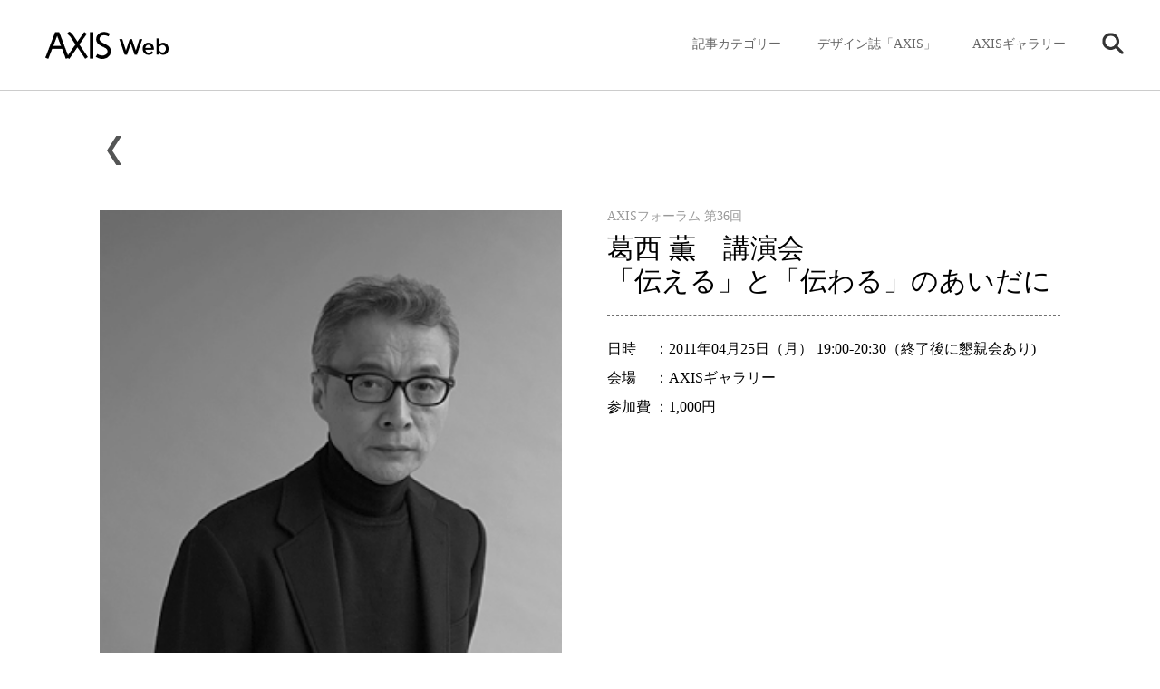

--- FILE ---
content_type: text/html; charset=UTF-8
request_url: https://www.axismag.jp/axis_forum/506201.html
body_size: 63292
content:
<!DOCTYPE html>
<html lang="ja">
<head prefix="og: http://ogp.me/ns# fb: http://ogp.me/ns/fb# article: http://ogp.me/ns/article#">
<meta charset="utf-8" />
<meta name="viewport" content="width=device-width, initial-scale=1">
<meta http-equiv="X-UA-Compatible" content="IE=edge">
<meta name="format-detection" content="telephone=no">
<meta name="apple-mobile-web-app-capable" content="yes">
<meta name="apple-mobile-web-app-status-bar-style" content="default">
<meta name='robots' content='max-image-preview:large' />
	<style>img:is([sizes="auto" i], [sizes^="auto," i]) { contain-intrinsic-size: 3000px 1500px }</style>
	<script type="text/javascript" id="wpp-js" src="https://www.axismag.jp/axismag-admin/wp-content/plugins/wordpress-popular-posts/assets/js/wpp.min.js?ver=7.3.3" data-sampling="0" data-sampling-rate="100" data-api-url="https://www.axismag.jp/wp-json/wordpress-popular-posts" data-post-id="506201" data-token="e6cd7139aa" data-lang="0" data-debug="0"></script>
<script type="text/javascript">
/* <![CDATA[ */
window._wpemojiSettings = {"baseUrl":"https:\/\/s.w.org\/images\/core\/emoji\/16.0.1\/72x72\/","ext":".png","svgUrl":"https:\/\/s.w.org\/images\/core\/emoji\/16.0.1\/svg\/","svgExt":".svg","source":{"concatemoji":"https:\/\/www.axismag.jp\/axismag-admin\/wp-includes\/js\/wp-emoji-release.min.js?ver=6.8.2"}};
/*! This file is auto-generated */
!function(s,n){var o,i,e;function c(e){try{var t={supportTests:e,timestamp:(new Date).valueOf()};sessionStorage.setItem(o,JSON.stringify(t))}catch(e){}}function p(e,t,n){e.clearRect(0,0,e.canvas.width,e.canvas.height),e.fillText(t,0,0);var t=new Uint32Array(e.getImageData(0,0,e.canvas.width,e.canvas.height).data),a=(e.clearRect(0,0,e.canvas.width,e.canvas.height),e.fillText(n,0,0),new Uint32Array(e.getImageData(0,0,e.canvas.width,e.canvas.height).data));return t.every(function(e,t){return e===a[t]})}function u(e,t){e.clearRect(0,0,e.canvas.width,e.canvas.height),e.fillText(t,0,0);for(var n=e.getImageData(16,16,1,1),a=0;a<n.data.length;a++)if(0!==n.data[a])return!1;return!0}function f(e,t,n,a){switch(t){case"flag":return n(e,"\ud83c\udff3\ufe0f\u200d\u26a7\ufe0f","\ud83c\udff3\ufe0f\u200b\u26a7\ufe0f")?!1:!n(e,"\ud83c\udde8\ud83c\uddf6","\ud83c\udde8\u200b\ud83c\uddf6")&&!n(e,"\ud83c\udff4\udb40\udc67\udb40\udc62\udb40\udc65\udb40\udc6e\udb40\udc67\udb40\udc7f","\ud83c\udff4\u200b\udb40\udc67\u200b\udb40\udc62\u200b\udb40\udc65\u200b\udb40\udc6e\u200b\udb40\udc67\u200b\udb40\udc7f");case"emoji":return!a(e,"\ud83e\udedf")}return!1}function g(e,t,n,a){var r="undefined"!=typeof WorkerGlobalScope&&self instanceof WorkerGlobalScope?new OffscreenCanvas(300,150):s.createElement("canvas"),o=r.getContext("2d",{willReadFrequently:!0}),i=(o.textBaseline="top",o.font="600 32px Arial",{});return e.forEach(function(e){i[e]=t(o,e,n,a)}),i}function t(e){var t=s.createElement("script");t.src=e,t.defer=!0,s.head.appendChild(t)}"undefined"!=typeof Promise&&(o="wpEmojiSettingsSupports",i=["flag","emoji"],n.supports={everything:!0,everythingExceptFlag:!0},e=new Promise(function(e){s.addEventListener("DOMContentLoaded",e,{once:!0})}),new Promise(function(t){var n=function(){try{var e=JSON.parse(sessionStorage.getItem(o));if("object"==typeof e&&"number"==typeof e.timestamp&&(new Date).valueOf()<e.timestamp+604800&&"object"==typeof e.supportTests)return e.supportTests}catch(e){}return null}();if(!n){if("undefined"!=typeof Worker&&"undefined"!=typeof OffscreenCanvas&&"undefined"!=typeof URL&&URL.createObjectURL&&"undefined"!=typeof Blob)try{var e="postMessage("+g.toString()+"("+[JSON.stringify(i),f.toString(),p.toString(),u.toString()].join(",")+"));",a=new Blob([e],{type:"text/javascript"}),r=new Worker(URL.createObjectURL(a),{name:"wpTestEmojiSupports"});return void(r.onmessage=function(e){c(n=e.data),r.terminate(),t(n)})}catch(e){}c(n=g(i,f,p,u))}t(n)}).then(function(e){for(var t in e)n.supports[t]=e[t],n.supports.everything=n.supports.everything&&n.supports[t],"flag"!==t&&(n.supports.everythingExceptFlag=n.supports.everythingExceptFlag&&n.supports[t]);n.supports.everythingExceptFlag=n.supports.everythingExceptFlag&&!n.supports.flag,n.DOMReady=!1,n.readyCallback=function(){n.DOMReady=!0}}).then(function(){return e}).then(function(){var e;n.supports.everything||(n.readyCallback(),(e=n.source||{}).concatemoji?t(e.concatemoji):e.wpemoji&&e.twemoji&&(t(e.twemoji),t(e.wpemoji)))}))}((window,document),window._wpemojiSettings);
/* ]]> */
</script>
<style id='wp-emoji-styles-inline-css' type='text/css'>

	img.wp-smiley, img.emoji {
		display: inline !important;
		border: none !important;
		box-shadow: none !important;
		height: 1em !important;
		width: 1em !important;
		margin: 0 0.07em !important;
		vertical-align: -0.1em !important;
		background: none !important;
		padding: 0 !important;
	}
</style>
<link rel='stylesheet' id='wp-block-library-css' href='https://www.axismag.jp/axismag-admin/wp-includes/css/dist/block-library/style.min.css?ver=6.8.2' type='text/css' media='all' />
<style id='classic-theme-styles-inline-css' type='text/css'>
/*! This file is auto-generated */
.wp-block-button__link{color:#fff;background-color:#32373c;border-radius:9999px;box-shadow:none;text-decoration:none;padding:calc(.667em + 2px) calc(1.333em + 2px);font-size:1.125em}.wp-block-file__button{background:#32373c;color:#fff;text-decoration:none}
</style>
<style id='global-styles-inline-css' type='text/css'>
:root{--wp--preset--aspect-ratio--square: 1;--wp--preset--aspect-ratio--4-3: 4/3;--wp--preset--aspect-ratio--3-4: 3/4;--wp--preset--aspect-ratio--3-2: 3/2;--wp--preset--aspect-ratio--2-3: 2/3;--wp--preset--aspect-ratio--16-9: 16/9;--wp--preset--aspect-ratio--9-16: 9/16;--wp--preset--color--black: #000000;--wp--preset--color--cyan-bluish-gray: #abb8c3;--wp--preset--color--white: #ffffff;--wp--preset--color--pale-pink: #f78da7;--wp--preset--color--vivid-red: #cf2e2e;--wp--preset--color--luminous-vivid-orange: #ff6900;--wp--preset--color--luminous-vivid-amber: #fcb900;--wp--preset--color--light-green-cyan: #7bdcb5;--wp--preset--color--vivid-green-cyan: #00d084;--wp--preset--color--pale-cyan-blue: #8ed1fc;--wp--preset--color--vivid-cyan-blue: #0693e3;--wp--preset--color--vivid-purple: #9b51e0;--wp--preset--gradient--vivid-cyan-blue-to-vivid-purple: linear-gradient(135deg,rgba(6,147,227,1) 0%,rgb(155,81,224) 100%);--wp--preset--gradient--light-green-cyan-to-vivid-green-cyan: linear-gradient(135deg,rgb(122,220,180) 0%,rgb(0,208,130) 100%);--wp--preset--gradient--luminous-vivid-amber-to-luminous-vivid-orange: linear-gradient(135deg,rgba(252,185,0,1) 0%,rgba(255,105,0,1) 100%);--wp--preset--gradient--luminous-vivid-orange-to-vivid-red: linear-gradient(135deg,rgba(255,105,0,1) 0%,rgb(207,46,46) 100%);--wp--preset--gradient--very-light-gray-to-cyan-bluish-gray: linear-gradient(135deg,rgb(238,238,238) 0%,rgb(169,184,195) 100%);--wp--preset--gradient--cool-to-warm-spectrum: linear-gradient(135deg,rgb(74,234,220) 0%,rgb(151,120,209) 20%,rgb(207,42,186) 40%,rgb(238,44,130) 60%,rgb(251,105,98) 80%,rgb(254,248,76) 100%);--wp--preset--gradient--blush-light-purple: linear-gradient(135deg,rgb(255,206,236) 0%,rgb(152,150,240) 100%);--wp--preset--gradient--blush-bordeaux: linear-gradient(135deg,rgb(254,205,165) 0%,rgb(254,45,45) 50%,rgb(107,0,62) 100%);--wp--preset--gradient--luminous-dusk: linear-gradient(135deg,rgb(255,203,112) 0%,rgb(199,81,192) 50%,rgb(65,88,208) 100%);--wp--preset--gradient--pale-ocean: linear-gradient(135deg,rgb(255,245,203) 0%,rgb(182,227,212) 50%,rgb(51,167,181) 100%);--wp--preset--gradient--electric-grass: linear-gradient(135deg,rgb(202,248,128) 0%,rgb(113,206,126) 100%);--wp--preset--gradient--midnight: linear-gradient(135deg,rgb(2,3,129) 0%,rgb(40,116,252) 100%);--wp--preset--font-size--small: 13px;--wp--preset--font-size--medium: 20px;--wp--preset--font-size--large: 36px;--wp--preset--font-size--x-large: 42px;--wp--preset--spacing--20: 0.44rem;--wp--preset--spacing--30: 0.67rem;--wp--preset--spacing--40: 1rem;--wp--preset--spacing--50: 1.5rem;--wp--preset--spacing--60: 2.25rem;--wp--preset--spacing--70: 3.38rem;--wp--preset--spacing--80: 5.06rem;--wp--preset--shadow--natural: 6px 6px 9px rgba(0, 0, 0, 0.2);--wp--preset--shadow--deep: 12px 12px 50px rgba(0, 0, 0, 0.4);--wp--preset--shadow--sharp: 6px 6px 0px rgba(0, 0, 0, 0.2);--wp--preset--shadow--outlined: 6px 6px 0px -3px rgba(255, 255, 255, 1), 6px 6px rgba(0, 0, 0, 1);--wp--preset--shadow--crisp: 6px 6px 0px rgba(0, 0, 0, 1);}:where(.is-layout-flex){gap: 0.5em;}:where(.is-layout-grid){gap: 0.5em;}body .is-layout-flex{display: flex;}.is-layout-flex{flex-wrap: wrap;align-items: center;}.is-layout-flex > :is(*, div){margin: 0;}body .is-layout-grid{display: grid;}.is-layout-grid > :is(*, div){margin: 0;}:where(.wp-block-columns.is-layout-flex){gap: 2em;}:where(.wp-block-columns.is-layout-grid){gap: 2em;}:where(.wp-block-post-template.is-layout-flex){gap: 1.25em;}:where(.wp-block-post-template.is-layout-grid){gap: 1.25em;}.has-black-color{color: var(--wp--preset--color--black) !important;}.has-cyan-bluish-gray-color{color: var(--wp--preset--color--cyan-bluish-gray) !important;}.has-white-color{color: var(--wp--preset--color--white) !important;}.has-pale-pink-color{color: var(--wp--preset--color--pale-pink) !important;}.has-vivid-red-color{color: var(--wp--preset--color--vivid-red) !important;}.has-luminous-vivid-orange-color{color: var(--wp--preset--color--luminous-vivid-orange) !important;}.has-luminous-vivid-amber-color{color: var(--wp--preset--color--luminous-vivid-amber) !important;}.has-light-green-cyan-color{color: var(--wp--preset--color--light-green-cyan) !important;}.has-vivid-green-cyan-color{color: var(--wp--preset--color--vivid-green-cyan) !important;}.has-pale-cyan-blue-color{color: var(--wp--preset--color--pale-cyan-blue) !important;}.has-vivid-cyan-blue-color{color: var(--wp--preset--color--vivid-cyan-blue) !important;}.has-vivid-purple-color{color: var(--wp--preset--color--vivid-purple) !important;}.has-black-background-color{background-color: var(--wp--preset--color--black) !important;}.has-cyan-bluish-gray-background-color{background-color: var(--wp--preset--color--cyan-bluish-gray) !important;}.has-white-background-color{background-color: var(--wp--preset--color--white) !important;}.has-pale-pink-background-color{background-color: var(--wp--preset--color--pale-pink) !important;}.has-vivid-red-background-color{background-color: var(--wp--preset--color--vivid-red) !important;}.has-luminous-vivid-orange-background-color{background-color: var(--wp--preset--color--luminous-vivid-orange) !important;}.has-luminous-vivid-amber-background-color{background-color: var(--wp--preset--color--luminous-vivid-amber) !important;}.has-light-green-cyan-background-color{background-color: var(--wp--preset--color--light-green-cyan) !important;}.has-vivid-green-cyan-background-color{background-color: var(--wp--preset--color--vivid-green-cyan) !important;}.has-pale-cyan-blue-background-color{background-color: var(--wp--preset--color--pale-cyan-blue) !important;}.has-vivid-cyan-blue-background-color{background-color: var(--wp--preset--color--vivid-cyan-blue) !important;}.has-vivid-purple-background-color{background-color: var(--wp--preset--color--vivid-purple) !important;}.has-black-border-color{border-color: var(--wp--preset--color--black) !important;}.has-cyan-bluish-gray-border-color{border-color: var(--wp--preset--color--cyan-bluish-gray) !important;}.has-white-border-color{border-color: var(--wp--preset--color--white) !important;}.has-pale-pink-border-color{border-color: var(--wp--preset--color--pale-pink) !important;}.has-vivid-red-border-color{border-color: var(--wp--preset--color--vivid-red) !important;}.has-luminous-vivid-orange-border-color{border-color: var(--wp--preset--color--luminous-vivid-orange) !important;}.has-luminous-vivid-amber-border-color{border-color: var(--wp--preset--color--luminous-vivid-amber) !important;}.has-light-green-cyan-border-color{border-color: var(--wp--preset--color--light-green-cyan) !important;}.has-vivid-green-cyan-border-color{border-color: var(--wp--preset--color--vivid-green-cyan) !important;}.has-pale-cyan-blue-border-color{border-color: var(--wp--preset--color--pale-cyan-blue) !important;}.has-vivid-cyan-blue-border-color{border-color: var(--wp--preset--color--vivid-cyan-blue) !important;}.has-vivid-purple-border-color{border-color: var(--wp--preset--color--vivid-purple) !important;}.has-vivid-cyan-blue-to-vivid-purple-gradient-background{background: var(--wp--preset--gradient--vivid-cyan-blue-to-vivid-purple) !important;}.has-light-green-cyan-to-vivid-green-cyan-gradient-background{background: var(--wp--preset--gradient--light-green-cyan-to-vivid-green-cyan) !important;}.has-luminous-vivid-amber-to-luminous-vivid-orange-gradient-background{background: var(--wp--preset--gradient--luminous-vivid-amber-to-luminous-vivid-orange) !important;}.has-luminous-vivid-orange-to-vivid-red-gradient-background{background: var(--wp--preset--gradient--luminous-vivid-orange-to-vivid-red) !important;}.has-very-light-gray-to-cyan-bluish-gray-gradient-background{background: var(--wp--preset--gradient--very-light-gray-to-cyan-bluish-gray) !important;}.has-cool-to-warm-spectrum-gradient-background{background: var(--wp--preset--gradient--cool-to-warm-spectrum) !important;}.has-blush-light-purple-gradient-background{background: var(--wp--preset--gradient--blush-light-purple) !important;}.has-blush-bordeaux-gradient-background{background: var(--wp--preset--gradient--blush-bordeaux) !important;}.has-luminous-dusk-gradient-background{background: var(--wp--preset--gradient--luminous-dusk) !important;}.has-pale-ocean-gradient-background{background: var(--wp--preset--gradient--pale-ocean) !important;}.has-electric-grass-gradient-background{background: var(--wp--preset--gradient--electric-grass) !important;}.has-midnight-gradient-background{background: var(--wp--preset--gradient--midnight) !important;}.has-small-font-size{font-size: var(--wp--preset--font-size--small) !important;}.has-medium-font-size{font-size: var(--wp--preset--font-size--medium) !important;}.has-large-font-size{font-size: var(--wp--preset--font-size--large) !important;}.has-x-large-font-size{font-size: var(--wp--preset--font-size--x-large) !important;}
:where(.wp-block-post-template.is-layout-flex){gap: 1.25em;}:where(.wp-block-post-template.is-layout-grid){gap: 1.25em;}
:where(.wp-block-columns.is-layout-flex){gap: 2em;}:where(.wp-block-columns.is-layout-grid){gap: 2em;}
:root :where(.wp-block-pullquote){font-size: 1.5em;line-height: 1.6;}
</style>
<link rel="https://api.w.org/" href="https://www.axismag.jp/wp-json/" /><link rel="EditURI" type="application/rsd+xml" title="RSD" href="https://www.axismag.jp/axismag-admin/xmlrpc.php?rsd" />
<meta name="generator" content="WordPress 6.8.2" />
<link rel="canonical" href="https://www.axismag.jp/axis_forum/506201.html" />
<link rel='shortlink' href='https://www.axismag.jp/?p=506201' />
<link rel="alternate" title="oEmbed (JSON)" type="application/json+oembed" href="https://www.axismag.jp/wp-json/oembed/1.0/embed?url=https%3A%2F%2Fwww.axismag.jp%2Faxis_forum%2F506201.html" />
<link rel="alternate" title="oEmbed (XML)" type="text/xml+oembed" href="https://www.axismag.jp/wp-json/oembed/1.0/embed?url=https%3A%2F%2Fwww.axismag.jp%2Faxis_forum%2F506201.html&#038;format=xml" />
            <style id="wpp-loading-animation-styles">@-webkit-keyframes bgslide{from{background-position-x:0}to{background-position-x:-200%}}@keyframes bgslide{from{background-position-x:0}to{background-position-x:-200%}}.wpp-widget-block-placeholder,.wpp-shortcode-placeholder{margin:0 auto;width:60px;height:3px;background:#dd3737;background:linear-gradient(90deg,#dd3737 0%,#571313 10%,#dd3737 100%);background-size:200% auto;border-radius:3px;-webkit-animation:bgslide 1s infinite linear;animation:bgslide 1s infinite linear}</style>
            <title>第36回　葛西 薫 | AXIS Web | デザインの視点で、人間の可能性や創造性を伝えるメディア</title>
<meta name="description" content="" />
<meta name="twitter:card" content="summary_large_image" />
<meta name="twitter:site" content="@[axismag]" />
<meta name="twitter:player" content="@[axismag]" />

<link rel="alternate" type="application/rss+xml" title="AXIS Web | デザインの視点で、人間の可能性や創造性を伝えるメディア" href="https://www.axismag.jp/feed">
<meta property="og:site_name" content="AXIS Web" />
<meta property="og:type" content="website" />
<meta property="og:title" content="第36回　葛西 薫 | AXIS Web | デザインの視点で、人間の可能性や創造性を伝えるメディア" />
<meta property="og:url" content="https://www.axismag.jp/axis_forum/506201.html" />
<meta property="og:image" content="https://www.axismag.jp/axismag-admin/wp-content/themes/axismag_2017/common/images/parts_no_image.jpg" />
<meta property="og:description" content="" />
<meta property="fb:app_id" content="1050154118449581" />

<link rel="shortcut icon" href="https://www.axismag.jp/axismag-admin/wp-content/themes/axismag_2017/common/images/favicon.ico" />
<link rel="apple-touch-icon" href="https://www.axismag.jp/axismag-admin/wp-content/themes/axismag_2017/common/images/apple-touch-icon.png" />
<link rel="stylesheet" type="text/css" href="https://www.axismag.jp/axismag-admin/wp-content/themes/axismag_2017/assets/css/main.css" />
<link rel="stylesheet" type="text/css" href="https://www.axismag.jp/axismag-admin/wp-content/themes/axismag_2017/common/css/archive_sp.css" />
<link rel="stylesheet" type="text/css" href="https://www.axismag.jp/axismag-admin/wp-content/themes/axismag_2017/common/css/posts_sp.css" />

<link rel="stylesheet" type="text/css" href="https://www.axismag.jp/axismag-admin/wp-content/themes/axismag_2017/common/css/swiper-bundle.css" />
<link rel="stylesheet" type="text/css" href="https://www.axismag.jp/axismag-admin/wp-content/themes/axismag_2017/common/css/swiper-theme.css" />

<link rel="stylesheet" type="text/css" media="print" href="https://www.axismag.jp/axismag-admin/wp-content/themes/axismag_2017/common/css/print.css" />

<script type="text/javascript" src="https://www.axismag.jp/axismag-admin/wp-content/themes/axismag_2017/common/js/jquery-1.12.4.min.js"></script>

<script data-rt-user="0bdbcc2d21d12471d1f0a093f73c5693" data-rt-nofliker="true" data-rt-manual="false" src="https://asp2.realtype.jp/api/script/v4"></script>
<script type="text/javascript" src="https://www.axismag.jp/axismag-admin/wp-content/themes/axismag_2017/common/js/lib.js"></script>
<script type="text/javascript" src="https://www.axismag.jp/axismag-admin/wp-content/themes/axismag_2017/common/js/common.js"></script>

<!-- Google Tag Manager -->
<script>(function(w,d,s,l,i){w[l]=w[l]||[];w[l].push({'gtm.start':
new Date().getTime(),event:'gtm.js'});var f=d.getElementsByTagName(s)[0],
j=d.createElement(s),dl=l!='dataLayer'?'&l='+l:'';j.async=true;j.src=
'https://www.googletagmanager.com/gtm.js?id='+i+dl;f.parentNode.insertBefore(j,f);
})(window,document,'script','dataLayer','GTM-N9KQ8KZ');</script>
<!-- End Google Tag Manager -->

<!-- Facebook Pixel Code -->
<script>
  !function(f,b,e,v,n,t,s)
  {if(f.fbq)return;n=f.fbq=function(){n.callMethod?
  n.callMethod.apply(n,arguments):n.queue.push(arguments)};
  if(!f._fbq)f._fbq=n;n.push=n;n.loaded=!0;n.version='2.0';
  n.queue=[];t=b.createElement(e);t.async=!0;
  t.src=v;s=b.getElementsByTagName(e)[0];
  s.parentNode.insertBefore(t,s)}(window, document,'script',
  'https://connect.facebook.net/en_US/fbevents.js');
  fbq('init', '1564086390353210');
  fbq('track', 'PageView');
</script>
<noscript><img height="1" width="1" style="display:none"
  src="https://www.facebook.com/tr?id=1564086390353210&ev=PageView&noscript=1"
/></noscript>
<!-- End Facebook Pixel Code -->

<script src='https://www.google.com/recaptcha/api.js'></script>


</head>

<body id="axis_forum">

<!-- Google Tag Manager (noscript) -->
<noscript><iframe src="https://www.googletagmanager.com/ns.html?id=GTM-N9KQ8KZ"
height="0" width="0" style="display:none;visibility:hidden"></iframe></noscript>
<!-- End Google Tag Manager (noscript) -->

<p class="ico_loading"><span></span></p>
<div id="header">
    <div id="header_inner">
        <h1><a href="/"><img src="https://www.axismag.jp/axismag-admin/wp-content/themes/axismag_2017/common/images/img_logo_axismag.png" alt="AXIS WEB MAGAZINE" class="pc"><img src="https://www.axismag.jp/axismag-admin/wp-content/themes/axismag_2017/common/images/img_logo_axismag_sp.png" alt="AXIS WEB MAGAZINE" class="sp"></a></h1>
        <div class="head_fix">
        <div id="sp_cat_nav" class="ff_m">
            <div class="inner_wrap">
                <div class="sp_nav_inner">
                    <ul>
                        <li id="sp_nav_home">
                            <a href="/">
                                <p>HOME</p>
                            </a>
                        </li>
                        <li id="sp_nav_membership">
                            <a href="/type/membership/">
                                <p>Membership</p>
                            </a>
                        </li>
                        <li id="sp_nav_serial">
                            <a href="/type/serial/">
                                <p>シリーズ</p>
                            </a>
                        </li>
                                                <li id="sp_nav_architecture">
                            <a href="/category/architecture">
                                <p>建築</p>
                            </a>
                        </li>
                        <li id="sp_nav_product">
                            <a href="/category/product">
                                <p>プロダクト</p>
                            </a>
                        </li>
                        <li id="sp_nav_interior">
                            <a href="/category/interior">
                                <p>インテリア</p>
                            </a>
                        </li>
                        <li id="sp_nav_business">
                            <a href="/category/business">
                                <p>ビジネス</p>
                            </a>
                        </li>
                        <li id="sp_nav_food">
                            <a href="/category/food">
                                <p>フード・食</p>
                            </a>
                        </li>
                        <li id="sp_nav_graphic">
                            <a href="/category/graphic">
                                <p>グラフィック</p>
                            </a>
                        </li>
                        <li id="sp_nav_technology">
                            <a href="/category/technology">
                                <p>テクノロジー</p>
                            </a>
                        </li>
                        <li id="sp_nav_art">
                            <a href="/category/art">
                                <p>アート</p>
                            </a>
                        </li>
                        <li id="sp_nav_fashion">
                            <a href="/category/fashion">
                                <p>ファッション</p>
                            </a>
                        </li>
                        <li id="sp_nav_social">
                            <a href="/category/social">
                                <p>ソーシャル</p>
                            </a>
                        </li>
                        <li id="sp_nav_sound">
                            <a href="/category/sound">
                                <p>サウンド</p>
                            </a>
                        </li>
                        <li id="sp_nav_science">
                            <a href="/category/science">
                                <p>サイエンス</p>
                            </a>
                        </li>
                        <li id="sp_nav_culture">
                            <a href="/category/culture">
                                <p>カルチャー</p>
                            </a>
                        </li>
                        <li id="sp_nav_craft">
                            <a href="/category/craft">
                                <p>工芸</p>
                            </a>
                        </li>
                        <li id="sp_nav_axis_magazine">
                            <a href="/axis_magazine/">
                                <p>デザイン誌「AXIS」</p>
                            </a>
                        </li>
                        <li id="sp_nav_axis_forum">
                            <a href="/axis_forum/">
                                <p>AXISギャラリー</p>
                            </a>
                        </li>
                    </ul>
                </div>
            </div>
        </div>
    </div>
    <div id="gnav">
        <div id="gnav_inner">
            <div id="gnav_menu">
                <ul>
                    <li class="gnav_cat sub_nav parents">
                        <p class="switch_pc ico">記事カテゴリー</p>
                        <div class="sub_outer">
                            <div class="sub_menu">
                                <div class="menu_inner">
                                    <section class="switch_sp type_sp sp_axis">
                                        <h3 class="ff_b">デザイン誌「AXIS」</h3>
                                        <div class="s_inner">
                                            <a href="https://www.axismag.jp/axis_forum/506201.html" class="ov_color">
                                                <div class="row">
                                                    <p class="img"><img src="https://www.axismag.jp/axismag-admin/wp-content/uploads/2022/11/36th_AXISforum_kasaikaoru_11-231x360.jpeg" alt="第36回　葛西 薫"></p>
                                                    <div class="info">
                                                        <p class="cat">増刊号</p>
                                                        <h4 class="ff_b">第36回　葛西 薫</h4>
                                                    </div>
                                                </div>
                                            </a>
                                            <a href="/axis_magazine/" class="ov_color_p">
                                                <div class="all">
                                                    <p>バックナンバー一覧</p><p class="count num c_split" data-org="51">51</p>
                                                </div>
                                            </a>
                                        </div>
                                    </section>

                                    <section class="switch_sp type_sp sp_axis_forum">
                                        <h3 class="ff_b">AXISギャラリー</h3>
                                        <div class="s_inner">
                                            <a href="https://www.axismag.jp/axis_forum/506201.html" class="ov_color">
                                                <div class="row">
                                                    <p class="img"><img src="https://www.axismag.jp/axismag-admin/wp-content/uploads/2022/11/36th_AXISforum_kasaikaoru_11-231x360.jpeg" alt="第36回　葛西 薫"></p>
                                                    <div class="info">
                                                        <p class="cat">AXISフォーラム 第36回</p>
                                                        <h4 class="ff_b">第36回　葛西 薫</h4>
                                                    </div>
                                                </div>
                                            </a>
                                            <a href="/axis_forum/" class="ov_color_p">
                                                <div class="all">
                                                    <p class="t">バックナンバー一覧</p><p class="count num c_split" data-org="185">185</p>
                                                </div>
                                            </a>
                                        </div>
                                    </section>


                                    <section class="switch_sp gnav_search sub_nav parents">
                                        <p class="switch_pc ico ico_search"><img src="https://www.axismag.jp/axismag-admin/wp-content/themes/axismag_2017/common/images/parts_ico_search.png" alt=""></p>
                                        <div class="sub_outer">
                                            <div class="sub_menu">
                                                <div class="menu_inner">
                                                    <section class="section_search">
                                                        <h3 class="switch_sp ff_b">検索</h3>
                                                        <form role="search" method="get" id="searchform" action="/" >
                                                            <div class="search_area">
                                                                <input type="text" value="" name="s" class="s" placeholder="キーワードを入力してください" autocomplete="off" />
                                                                <input type="submit" class="searchsubmit" value="" />
                                                            </div>
                                                        </form>
                                                        <div class="search_cloud">
                                                            <h4 class="ff_b">注目のワード</h4>
                                                            <ul>
                                                                                <li>
                                                                    <a href="/tag/bito">
                                                                        <p>#Bito</p>
                                                                    </a>
                                                                </li>
                                                                                <li>
                                                                    <a href="/tag/everyday-practice">
                                                                        <p>#Everyday Practice</p>
                                                                    </a>
                                                                </li>
                                                                                <li>
                                                                    <a href="/tag/stockholm-design-lab">
                                                                        <p>#Stockholm Design Lab</p>
                                                                    </a>
                                                                </li>
                                                                                <li>
                                                                    <a href="/tag/type-of-feeling">
                                                                        <p>#Type of Feeling</p>
                                                                    </a>
                                                                </li>
                                                                                <li>
                                                                    <a href="/tag/c-album">
                                                                        <p>#c-album</p>
                                                                    </a>
                                                                </li>
                                                                                <li>
                                                                    <a href="/tag/%e3%83%93%e3%83%a7%e3%83%ab%e3%83%b3%e3%83%bb%e3%82%af%e3%82%bd%e3%83%95%e3%82%b9%e3%82%ad%e3%83%bc">
                                                                        <p>#ビョルン・クソフスキー</p>
                                                                    </a>
                                                                </li>
                                                                                <li>
                                                                    <a href="/tag/%e5%90%89%e5%8b%9d%e5%88%b6%e4%bd%9c%e6%89%80">
                                                                        <p>#吉勝制作所</p>
                                                                    </a>
                                                                </li>
                                                                                            </ul>
                                                        </div>
                                                    </section>
                                                </div>
                                            </div>
                                        </div><!-- // .sub_outer -->
                                    </section>






                                    <section class="switch_pc">
                                        <h3 class="ff_b">記事のカテゴリー</h3>
                                        <ul>
                                            <li>
                                                <a href="/posts/architecture">
                                                    <h4>建築<span>Architecture</span></h4>
                                                    <p class="num c_split" data-org="1860">1860</p>
                                                </a>
                                            </li>
                                            <li>
                                                <a href="/posts/product">
                                                    <h4>プロダクト<span>Product</span></h4>
                                                    <p class="num c_split" data-org="3305">3305</p>
                                                </a>
                                            </li>
                                            <li>
                                                <a href="/posts/interior">
                                                    <h4>インテリア<span>Interior</span></h4>
                                                    <p class="num c_split" data-org="1410">1410</p>
                                                </a>
                                            </li>
                                            <li>
                                                <a href="/posts/business">
                                                    <h4>ビジネス<span>Business</span></h4>
                                                    <p class="num c_split" data-org="1065">1065</p>
                                                </a>
                                            </li>
                                            <li>
                                                <a href="/posts/food">
                                                    <h4>フード・食<span>Food</span></h4>
                                                    <p class="num c_split" data-org="515">515</p>
                                                </a>
                                            </li>
                                            <li>
                                                <a href="/posts/graphic">
                                                    <h4>グラフィック<span>Graphic</span></h4>
                                                    <p class="num c_split" data-org="590">590</p>
                                                </a>
                                            </li>
                                            <li>
                                                <a href="/posts/technology">
                                                    <h4>テクノロジー<span>Technology</span></h4>
                                                    <p class="num c_split" data-org="823">823</p>
                                                </a>
                                            </li>
                                            <li>
                                                <a href="/posts/art">
                                                    <h4>アート<span>Art</span></h4>
                                                    <p class="num c_split" data-org="1048">1048</p>
                                                </a>
                                            </li>
                                            <li>
                                                <a href="/posts/fashion">
                                                    <h4>ファッション<span>Fashion</span></h4>
                                                    <p class="num c_split" data-org="740">740</p>
                                                </a>
                                            </li>
                                            <li>
                                                <a href="/posts/social">
                                                    <h4>ソーシャル<span>Social</span></h4>
                                                    <p class="num c_split" data-org="1205">1205</p>
                                                </a>
                                            </li>
                                            <li>
                                                <a href="/posts/sound">
                                                    <h4>サウンド<span>Sound</span></h4>
                                                    <p class="num c_split" data-org="286">286</p>
                                                </a>
                                            </li>
                                            <li>
                                                <a href="/posts/science">
                                                    <h4>サイエンス<span>Science</span></h4>
                                                    <p class="num c_split" data-org="393">393</p>
                                                </a>
                                            </li>
                                            <li>
                                                <a href="/posts/culture">
                                                    <h4>カルチャー<span>Culture</span></h4>
                                                    <p class="num c_split" data-org="385">385</p>
                                                </a>
                                            </li>
                                            <li>
                                                <a href="/posts/craft">
                                                    <h4>工芸<span>Craft</span></h4>
                                                    <p class="num c_split" data-org="336">336</p>
                                                </a>
                                            </li>
                                            <li>
                                                <a href="/posts/recruit">
                                                    <h4>採用情報<span>Recruit</span></h4>
                                                    <p class="num c_split" data-org="1">1</p>
                                                </a>
                                            </li>
                                        </ul>
                                    </section>

                                    <section class="type_posttype">
                                        <h3 class="ff_b">記事のタイプ</h3>
                                        <ul>
                                            <li>
                                                <a href="/type/feature">
                                                    <h4>特集<span>Feature</span></h4>
                                                    <p class="num c_split" data-org="17">17</p>
                                                </a>
                                            </li>
                                            <li>
                                                <a href="/type/news">
                                                    <h4>ニュース<span>News</span></h4>
                                                    <p class="num c_split" data-org="11455">11455</p>
                                                </a>
                                            </li>
                                            <li>
                                                <a href="/type/report">
                                                    <h4>レポート<span>Report</span></h4>
                                                    <p class="num c_split" data-org="712">712</p>
                                                </a>
                                            </li>
                                            <li>
                                                <a href="/type/insight">
                                                    <h4>インサイト<span>Insight</span></h4>
                                                    <p class="num c_split" data-org="22">22</p>
                                                </a>
                                            </li>
                                            <li>
                                                <a href="/type/interview">
                                                    <h4>インタビュー<span>Interview</span></h4>
                                                    <p class="num c_split" data-org="214">214</p>
                                                </a>
                                            </li>
                                            <li>
                                                <a href="/type/talk">
                                                    <h4>トーク<span>Talk</span></h4>
                                                    <p class="num c_split" data-org="13">13</p>
                                                </a>
                                            </li>
                                            <li>
                                                <a href="/type/serial">
                                                    <h4>連載<span>Serial</span></h4>
                                                    <p class="num c_split" data-org="1166">1166</p>
                                                </a>
                                            </li>
                                            <li>
                                                <a href="/type/membership">
                                                    <h4>Membership<span>Membership</span></h4>
                                                    <p class="num c_split" data-org="119">119</p>
                                                </a>
                                            </li>
                                            <li>
                                                <a href="/type/info">
                                                    <h4>お知らせ<span>Info</span></h4>
                                                    <p class="num c_split" data-org="10">10</p>
                                                </a>
                                            </li>
                                        </ul>
                                    </section>
                                    <section>
                                        <h3 class="ff_b">イベント</h3>
                                        <ul>
                                            <li>
                                                <a href="/posts/exhibition">
                                                    <h4>展覧会<span>Exhibition</span></h4>
                                                    <p class="num c_split" data-org="1709">1709</p>
                                                </a>
                                            </li>
                                            <li>
                                                <a href="/posts/trade-fair">
                                                    <h4>見本市・展示会<span>Trade Fair</span></h4>
                                                    <p class="num c_split" data-org="485">485</p>
                                                </a>
                                            </li>
                                            <li>
                                                <a href="/posts/competition">
                                                    <h4>コンペ情報<span>Competition</span></h4>
                                                    <p class="num c_split" data-org="438">438</p>
                                                </a>
                                            </li>
                                            <li>
                                                <a href="/posts/lecture-workshop">
                                                    <h4 class="small">講演会・ワークショップ<span class="small">Lecture/Workshop</span></h4>
                                                    <p class="num c_split" data-org="468">468</p>
                                                </a>
                                            </li>
                                        </ul>
                                    </section>
                                </div>
                            </div>
                        </div><!-- // .sub_outer -->
                    </li>


                    <li class="gnav_axis parents"><a href="/axis_magazine/">デザイン誌「AXIS」</a></li>
                    <li class="gnav_axis_forum parents"><a href="/axis_forum/">AXISギャラリー</a></li>


                    <li class="gnav_search sub_nav parents switch_pc">
                        <p class="switch_pc ico ico_search"><img src="https://www.axismag.jp/axismag-admin/wp-content/themes/axismag_2017/common/images/parts_ico_search.png" alt=""></p>
                        <div class="sub_outer">
                            <div class="sub_menu">
                                <div class="menu_inner">
                                    <section class="section_search">
                                        <h3 class="switch_sp ff_b">検索</h3>
                                        <form role="search" method="get" id="searchform" action="/" >
                                            <div class="search_area">
                                                <input type="text" value="" name="s" class="s" placeholder="キーワードを入力してください" autocomplete="off" />
                                                <input type="submit" class="searchsubmit" value="" />
                                            </div>
                                        </form>
                                        <div class="search_cloud">
                                            <h4 class="ff_b">注目のワード</h4>
                                            <ul>
                                                <li>
                                                    <a href="/tag/bito">
                                                        <p>#Bito</p>
                                                    </a>
                                                </li>
                                                <li>
                                                    <a href="/tag/everyday-practice">
                                                        <p>#Everyday Practice</p>
                                                    </a>
                                                </li>
                                                <li>
                                                    <a href="/tag/stockholm-design-lab">
                                                        <p>#Stockholm Design Lab</p>
                                                    </a>
                                                </li>
                                                <li>
                                                    <a href="/tag/type-of-feeling">
                                                        <p>#Type of Feeling</p>
                                                    </a>
                                                </li>
                                                <li>
                                                    <a href="/tag/c-album">
                                                        <p>#c-album</p>
                                                    </a>
                                                </li>
                                                <li>
                                                    <a href="/tag/%e3%83%93%e3%83%a7%e3%83%ab%e3%83%b3%e3%83%bb%e3%82%af%e3%82%bd%e3%83%95%e3%82%b9%e3%82%ad%e3%83%bc">
                                                        <p>#ビョルン・クソフスキー</p>
                                                    </a>
                                                </li>
                                                <li>
                                                    <a href="/tag/%e5%90%89%e5%8b%9d%e5%88%b6%e4%bd%9c%e6%89%80">
                                                        <p>#吉勝制作所</p>
                                                    </a>
                                                </li>
                                            </ul>
                                        </div>
                                    </section>
                                </div>
                            </div>
                        </div><!-- // .sub_outer -->
                    </li>
                </ul>
            </div>
        </div>
    </div>
    <p class="gnav_ico"></p>
</div>
</div>

<div id="wrap">

<div id="contents_area" data-cat="axis_forum">

<article id="page_axis_forum" class="single">

<p class="btn_back"><a href="/axis_forum/"><img src="https://www.axismag.jp/axismag-admin/wp-content/themes/axismag_2017/assets/img/ar_back.svg" alt=""></a></p>


<section id="section_head">
    <div class="row">
        <div class="col_ph">
            <p class="ph"><img
                    src="https://www.axismag.jp/axismag-admin/wp-content/uploads/2022/11/36th_AXISforum_kasaikaoru_11.jpeg" alt="葛西 薫　講演会
<br/>「伝える」と「伝わる」のあいだに"></p>
                    </div>
        <div class="col_info">
            <div class="t">
                <p class="vol">AXISフォーラム 第36回</p>
                <h2>葛西 薫　講演会
<br/>「伝える」と「伝わる」のあいだに</h2>
            </div>

            <div class="info_table">
                <table>
                    <tr>
                        <th>日時</th>
                        <td>2011年04月25日（月） 19:00-20:30（終了後に懇親会あり)                        </td>
                    </tr>
                                            <tr>
                            <th>会場</th>
                            <td>AXISギャラリー</td>
                        </tr>
                                                                <tr>
                            <th>参加費</th>
                            <td>1,000円</td>
                        </tr>
                                                        </table>
            </div>

            
            
        </div><!-- col -->
    </div>
</section>


<section id="outline">
    <div class="row">
        <div class="col_l">
            <div class="images">
                <ul>
                                                                                                                                                                                                                    </ul>
                <div class="caption_blk switch_pc">
                                    </div>
            </div><!-- images -->

                                            <div class="profile">
                        <h4 class="ff_b">葛西 薫<span class="role">デザイナー</span></h4>
                        <div class="d ff_r"><p>1949年北海道生まれ。68年文華印刷、70年大谷デザイン研究所を経て、 73年にサン・アド入社。アートディレクターとして、サントリーウーロン茶、ユナイテッドアローズなどの広告に長期にわたって携わるほか、サントリー、サントリー美術館、虎屋、六本木商店街振興組合などのＣＩ計画、映画や演劇の広告美術や装丁、空間設計などその仕事は多岐にわたる。緩急を織り交ぜたエディトリアルに加え、個展などで披露されるイラストレーションも魅力的だ。世代を超えて心地よいメッセージを発信するスタイルは国内外で高く評価され、東京ADCグランプリ、毎日デザイン賞、朝日広告賞、講談社出版文化賞ブックデザイン賞など受賞歴多数。著書に『葛西薫の仕事と周辺』（六耀社、98年）、『図録 葛西薫1968』（ADP、2010年）などがある。</p>
</div>
                    </div>
                    </div>

        <div class="desc">
            <div class="ff_r"><p>デザイン誌『AXIS』150号の表紙に登場いただいた葛西 薫氏を迎えてのトークイベントを開催します。サントリーウーロン茶（1982年～）やユナイテッドアローズ（1997年～）などの広告、映画や装丁などのグラフィックワークを中心に、美しく透明感のある独自の世界観を築いてきた葛西氏。文字／言葉／デザインを駆使し、見る人の記憶に深く刻まれる作品の数々は、情報が加速度的に飛び交う現代社会において、周囲とは一線を画す独自の雰囲気が魅力です。外部環境や経済論理に目を向けるのではなく、個人の意志を尊重し、一貫して「伝える」「伝わる」ことの大切さと向き合ってきた葛西氏が、講演テーマを通じて自らのデザイン観を語ります。デザインに携わる方はもちろん、デザイン教育やコミュニケーションに関わる人たちにとっても大いに刺激を受ける場となるはずです。</p>
<section class="cn-span cfix">
<p>&nbsp;</p>
</section>
</div>
        </div>
    </div><!-- row -->
</section>





    <section id="related">
        <h4>過去のアーカイブ</h4>
        <ul>
                            <li>
                    <a href="https://www.axismag.jp/axis_forum/464043.html">
                        <p class="img"><picture><source media="(max-width: 768px)" srcset="https://www.axismag.jp/axismag-admin/wp-content/uploads/2022/05/ccc0543f3f0b990d2579e5075f2ec2be-360x360.jpg"><img src="https://www.axismag.jp/axismag-admin/wp-content/uploads/2022/05/ccc0543f3f0b990d2579e5075f2ec2be-720x720.jpg" alt="ジェローム・ワーグ（シェフ、アーティスト｜ブラインド・ドンキー）
" loading="lazy"></picture></p>
                        <p class="vol">「原点回帰　vol. 05」</p>
                        <h5>ジェローム・ワーグ（シェフ、アーティスト｜ブラインド・ドンキー）
</h5>
                    </a>
                </li>
                            <li>
                    <a href="https://www.axismag.jp/axis_forum/464807.html">
                        <p class="img"><picture><source media="(max-width: 768px)" srcset="https://www.axismag.jp/axismag-admin/wp-content/uploads/2022/06/Bijoy-Jain-Profile-photo_150-360x360.jpg"><img src="https://www.axismag.jp/axismag-admin/wp-content/uploads/2022/06/Bijoy-Jain-Profile-photo_150-720x720.jpg" alt="ビジョイ・ジェイン氏（建築家、スタジオ・ムンバイ代表）<br/>
" loading="lazy"></picture></p>
                        <p class="vol">「原点回帰　vol. 04」</p>
                        <h5>ビジョイ・ジェイン氏（建築家、スタジオ・ムンバイ代表）<br/>
</h5>
                    </a>
                </li>
                            <li>
                    <a href="https://www.axismag.jp/axis_forum/499262.html">
                        <p class="img"><picture><source media="(max-width: 768px)" srcset="https://www.axismag.jp/axismag-admin/wp-content/uploads/2022/10/JKMMFamily_main-1-360x203.jpg"><img src="https://www.axismag.jp/axismag-admin/wp-content/uploads/2022/10/JKMMFamily_main-1.jpg" alt="JKMMアーキテクツ講演会 
「しあわせのレシピ」" loading="lazy"></picture></p>
                        <p class="vol">第62回</p>
                        <h5>JKMMアーキテクツ講演会 
「しあわせのレシピ」</h5>
                    </a>
                </li>
                            <li>
                    <a href="https://www.axismag.jp/axis_forum/500079.html">
                        <p class="img"><picture><source media="(max-width: 768px)" srcset="https://www.axismag.jp/axismag-admin/wp-content/uploads/2022/10/AXIS_IshiiYu-360x176.jpeg"><img src="https://www.axismag.jp/axismag-admin/wp-content/uploads/2022/10/AXIS_IshiiYu.jpeg" alt="石井 裕氏　講演会
<br/>「前陣速攻未来可視化
<br/>—タンジブル・ビッツからラディカル・アトムズへ」" loading="lazy"></picture></p>
                        <p class="vol">第59回</p>
                        <h5>石井 裕氏　講演会
<br/>「前陣速攻未来可視化
<br/>—タンジブル・ビッツからラディカル・アトムズへ」</h5>
                    </a>
                </li>
                                </ul>
    </section>



</article><!-- page_archive_series single-->

</div>
<div id="footer">

    <div id="foot_sns">
        <p class="t switch_sp ff_b">FOLLOW US</p>
        <ul>
            <li class="yt">
                <a href="https://www.youtube.com/channel/UChDYNsiC-QpQo6s8cekb6DA" target="_blank">
                    <p class="ico"><img src="https://www.axismag.jp/axismag-admin/wp-content/themes/axismag_2017/common/images/parts_sns_ico_yt.png" alt="YouTube"></p>
                    <p class="name">YouTube</p>
                </a>
            </li>
            <li class="fb">
                <a href="https://www.facebook.com/axismag/" target="_blank">
                    <p class="ico"><img src="https://www.axismag.jp/axismag-admin/wp-content/themes/axismag_2017/common/images/parts_sns_ico_fb.png" alt="Facebook"></p>
                    <p class="name">Facebook</p>
                </a>
            </li>
            <li class="tw">
                <a href="https://twitter.com/axismag" target="_blank">
                    <p class="ico"><img src="https://www.axismag.jp/axismag-admin/wp-content/themes/axismag_2017/common/images/parts_sns_ico_x.png" alt="X"></p>
                    <p class="name">X</p>
                </a>
            </li>
            <!-- // feedly
            <li class="fd">
                <a href="https://feedly.com/i/subscription/feed%2Fhttps%3A%2F%2Fwww.axismag.jp%2Ffeed" target="_blank">
                    <p class="ico"><img src="https://www.axismag.jp/axismag-admin/wp-content/themes/axismag_2017/common/images/parts_sns_ico_fd.png" alt="Feedly"></p>
                    <p class="name">Feedly</p>
                </a>
            </li>
            -->
            <li class="ig">
                <a href="https://www.instagram.com/axismag/" target="_blank">
                    <p class="ico"><img src="https://www.axismag.jp/axismag-admin/wp-content/themes/axismag_2017/common/images/parts_sns_ico_ig.png" alt="Instagram"></p>
                    <p class="name">Instagram</p>
                </a>
            </li>
            <li class="spo">
                <a href="https://open.spotify.com/show/0H2PWPdeYQvmNmxGwONS98" target="_blank">
                    <p class="ico"><img src="https://www.axismag.jp/axismag-admin/wp-content/themes/axismag_2017/common/images/parts_sns_ico_spo.png" alt="Spotify"></p>
                    <p class="name">Spotify</p>
                </a>
            </li>
        </ul>
    </div>


    <div class="row">
        <div class="logo">
            <p class="i"><img src="https://www.axismag.jp/axismag-admin/wp-content/themes/axismag_2017/assets/img/img_footer_logo.png" alt="Web Magazine AXIS"></p>
        </div>


        <div id="foot_nav">
            <ul>
                <li><a href="/about">「AXIS」について</a></li>
                <li><a href="/terms_of_service">ご利用について</a></li>
                <li><a href="/privacypolicy">プライバシーポリシー</a></li>
                <li><a href="/advertising">広告掲載</a></li>
                <li><a href="https://www.axisinc.co.jp/recruit/" target="_blank">採用情報</a></li>
                <li><a href="https://www.axisinc.co.jp" target="_blank">運営会社</a></li>
                <li><a href="mailto:axismag@axisinc.co.jp" class="add_email no_pjax">お問い合わせ</a></li>
            </ul>
        </div>
    </div>

</div><!-- // #footer -->

</div><!-- // #wrap -->

<script type="text/javascript" src="https://www.axismag.jp/axismag-admin/wp-content/themes/axismag_2017/common/js/swiper-bundle.js"></script>
<script type="text/javascript">
const swiper = new Swiper('.swiper-container', {
  // Optional parameters
  loop: true,
  spaceBetween: 30,
  // If we need pagination
  pagination: {
    el: '.swiper-pagination',
    clickable: true,
  },
  // Navigation arrows
  navigation: {
    nextEl: '.swiper-button-next',
    prevEl: '.swiper-button-prev',
  },
});
swiper.autoplay.stop();
</script><!-- // 記事内Slider用JS -->


<script type="text/javascript" src="https://www.axismag.jp/axismag-admin/wp-content/themes/axismag_2017/common/js/special.js"></script><!-- // Special用JS -->

<script type='text/javascript' src='https://cdn.onesignal.com/sdks/OneSignalSDK.js?ver=6.1.1' async='async' id='remote_sdk-js'></script>

</body>
</html>

<!-- Cached by WP-Optimize - https://teamupdraft.com/wp-optimize/ - Last modified: 2026年1月22日 10:44 AM (Asia/Tokyo UTC:9) -->


--- FILE ---
content_type: image/svg+xml
request_url: https://www.axismag.jp/axismag-admin/wp-content/themes/axismag_2017/assets/img/ar_back.svg
body_size: 46
content:
<svg xmlns="http://www.w3.org/2000/svg" viewBox="0 0 12.66 24">
  <path fill="#545555" d="M8.1 24 0 12 8.1 0h4.56l-8.1 12 8.1 12H8.1Z"/>
</svg>